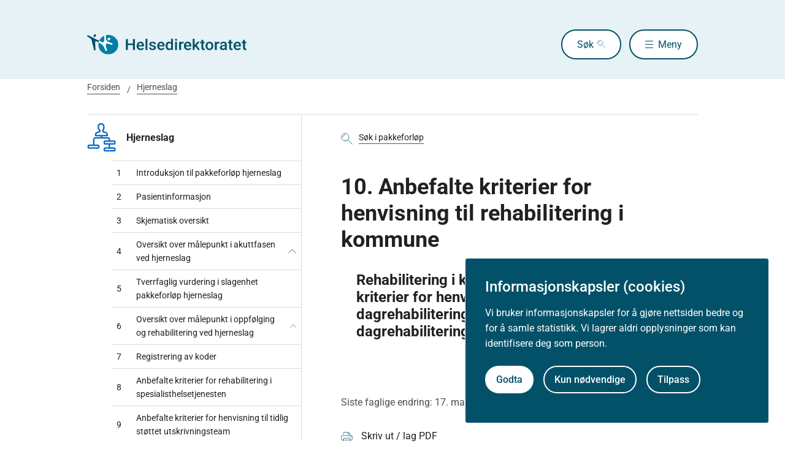

--- FILE ---
content_type: text/html
request_url: https://www.helsedirektoratet.no/nasjonale-forlop/hjerneslag/anbefalte-kriterier-for-henvisning-til-rehabilitering-i-kommune
body_size: 9210
content:
<!DOCTYPE html>
<html xmlns="http://www.w3.org/1999/xhtml" xml:lang="no" lang="no" prefix="og: http://ogp.me/ns#">

<head>
  <title>Anbefalte kriterier for henvisning til rehabilitering i kommune - Helsedirektoratet</title>
  <meta charset="utf-8" />
  <meta name="viewport" content="width=device-width,initial-scale=1,shrink-to-fit=no" />
  <meta name="theme-color" content="#000000" />

  <link rel="apple-touch-icon" sizes="180x180" href="/_/asset/helsedirektoratet:0000019bc1f4caa0/static/hdir_favicon.png" />
  <link rel="icon" type="image/x-icon" href="/_/asset/helsedirektoratet:0000019bc1f4caa0/static/hdir_favicon.png" />
  <link rel="shortcut icon" type="image/x-icon" href="/_/asset/helsedirektoratet:0000019bc1f4caa0/static/hdir_favicon.png" />

  <link rel="stylesheet" type="text/css" href="/_/asset/helsedirektoratet:0000019bc1f4caa0/styles/hdir.css" />

  <script type="module" src="/_/asset/helsedirektoratet:0000019bc1f4caa0/js/external-bundle.js"></script>
  <script src="/_/asset/helsedirektoratet:0000019bc1f4caa0/js/external-bundle.legacy.js" nomodule type="text/javascript"></script>

  <script type="module" src="/_/asset/helsedirektoratet:0000019bc1f4caa0/js/project-bundle.js"></script>
  <script defer src="/_/asset/helsedirektoratet:0000019bc1f4caa0/js/project-bundle.legacy.js" nomodule type="text/javascript"></script>

  <script type="module" src="/_/asset/helsedirektoratet:0000019bc1f4caa0/js/zoho.js"></script>
  <script defer src="/_/asset/helsedirektoratet:0000019bc1f4caa0/js/zoho.legacy.js" nomodule type="text/javascript"></script>

  

  <script src="https://www.google-analytics.com/analytics.js"></script>

  <script>
    window.onload = setTimeout(function () { if (location.href.indexOf('#') > -1) { location.href = location.href; } }, 400);
  </script>

  
  
  
  
  <meta name="mobile-web-app-capable" content="yes">
  <meta name="apple-mobile-web-app-status-bar-style" content="default">
  <meta name="apple-mobile-web-app-title" content="Helsedirektoratet">
  
  
  
    <meta name="avdeling" content="For-helse--og-omsorgstjenester" />
  
    <meta name="fagansvarlig" content="Liv-Hege-Kateraas" />
  
    <meta name="innholdstype" content="Kapittel" />
  

<link rel="stylesheet" href="/_/asset/no.bouvet.app.cookiepanel:00000197b0751a90/css/main.css"/><!-- Google Tag Manager -->         <script>dataLayer = [];</script>
        <script>         var gtmScript = "(function(w,d,s,l,i){w[l]=w[l]||[];w[l].push({'gtm.start':     new Date().getTime(),event:'gtm.js'});var f=d.getElementsByTagName(s)[0],     j=d.createElement(s),dl=l!='dataLayer'?'&l='+l:'';j.async=true;j.src=     '//www.googletagmanager.com/gtm.js?id='+i+dl;f.parentNode.insertBefore(j,f);     })(window,document,'script','dataLayer','GTM-PBBJ6GX');";         window.__RUN_ON_COOKIE_CONSENT__ = window.__RUN_ON_COOKIE_CONSENT__ || {};         window.__RUN_ON_COOKIE_CONSENT__["com-enonic-app-google-tagmanager_disabled"] = function () {           var s = document.createElement("script");           s.id = "google-tagmanager-consent";           s.innerText = gtmScript;           document.getElementsByTagName("head")[0].appendChild(s);         }         </script>         <!-- End Google Tag Manager --><meta name="pageID" content="c98ece9b-187f-4185-9afe-045f1b4de7e0"><meta name="description">

<meta property="og:title" content="Anbefalte kriterier for henvisning til rehabilitering i kommune">
<meta property="og:description">
<meta property="og:site_name" content="Helsedirektoratet">


<meta property="og:url" content="https://www.helsedirektoratet.no/nasjonale-forlop/hjerneslag/anbefalte-kriterier-for-henvisning-til-rehabilitering-i-kommune">

<meta property="og:type" content="article">
<meta property="og:locale" content="no">

<meta property="og:image" content="https://www.helsedirektoratet.no/nasjonale-forlop/hjerneslag/anbefalte-kriterier-for-henvisning-til-rehabilitering-i-kommune/_/attachment/inline/5f44d48e-0208-4e53-97cc-05cbb4446e8d:23b21ec69622bb4e52b9233ad2f0fc8cc9ac6f5e/hdir-logo-share-some.png">
<meta property="og:image:width" content="1200">
<meta property="og:image:height" content="630">



<meta name="twitter:card" content="summary_large_image">
<meta name="twitter:title" content="Anbefalte kriterier for henvisning til rehabilitering i kommune">
<meta name="twitter:description">

<meta name="twitter:image:src" content="https://www.helsedirektoratet.no/nasjonale-forlop/hjerneslag/anbefalte-kriterier-for-henvisning-til-rehabilitering-i-kommune/_/image/5f44d48e-0208-4e53-97cc-05cbb4446e8d:acf0c91916a09a75d1c1e89d806a4d16a28dd48a/block-1200-630/hdir-logo-share-some.png.jpg?quality=85">

<meta name="twitter:site" content="@Helsedir"></head>

<body><!-- Google Tag Manager (noscript) -->         <noscript><iframe name="Google Tag Manager" src="//www.googletagmanager.com/ns.html?id=GTM-PBBJ6GX"         height="0" width="0" style="display:none;visibility:hidden"></iframe></noscript>         <!-- End Google Tag Manager (noscript) -->
  <a data-skip-to-content="true" class="b-skip-to-content" href="#main" id="skip-to-article-content">Gå til hovedinnhold</a>
  <div id="globalScopeScripts"></div>
  <div id="header" data-name="Helsedirektoratet" data-links="[{&quot;name&quot;:&quot;Forebygging, diagnose og behandling&quot;,&quot;href&quot;:&quot;https://www.helsedirektoratet.no/forebygging-diagnose-og-behandling&quot;},{&quot;name&quot;:&quot;Digitalisering og e-helse&quot;,&quot;href&quot;:&quot;https://www.helsedirektoratet.no/digitalisering-og-e-helse&quot;},{&quot;name&quot;:&quot;Lov og forskrift&quot;,&quot;href&quot;:&quot;https://www.helsedirektoratet.no/lov-og-forskrift&quot;},{&quot;name&quot;:&quot;Helseberedskap&quot;,&quot;href&quot;:&quot;https://www.helsedirektoratet.no/helseberedskap&quot;},{&quot;name&quot;:&quot;Autorisasjon og spesialistutdanning&quot;,&quot;href&quot;:&quot;https://www.helsedirektoratet.no/autorisasjon-og-spesialistutdanning&quot;},{&quot;name&quot;:&quot;Tilskudd og finansiering&quot;,&quot;href&quot;:&quot;https://www.helsedirektoratet.no/tilskudd-og-finansiering&quot;},{&quot;name&quot;:&quot;Statistikk, registre og rapporter&quot;,&quot;href&quot;:&quot;https://www.helsedirektoratet.no/statistikk-registre-og-rapporter&quot;},{&quot;name&quot;:&quot;Aktuelt&quot;,&quot;href&quot;:&quot;https://www.helsedirektoratet.no/aktuelt&quot;},{&quot;name&quot;:&quot;English&quot;,&quot;href&quot;:&quot;https://www.helsedirektoratet.no/english&quot;},{&quot;name&quot;:&quot;Om Helsedirektoratet&quot;,&quot;href&quot;:&quot;https://www.helsedirektoratet.no/om-oss&quot;}]" data-example-suggestions="[&quot;Spesialistgodkjenning tannlege&quot;,&quot;Helseattest førerkort&quot;,&quot;Pakkeforløp kreft spiserør&quot;,&quot;Diabetes&quot;,&quot;Tilskudd kommunalt rusarbeid&quot;,&quot;Pakkeforløp lungekreft&quot;,&quot;Kosthold barnehage&quot;,&quot;Fysisk aktivitet demens&quot;]" data-logo-href="https://www.helsedirektoratet.no/" data-logo-links="{&quot;standard&quot;:&quot;https://www.helsedirektoratet.no/_/asset/helsedirektoratet:0000019bc1f4caa0/static/hdir_logo.svg&quot;,&quot;mobile&quot;:&quot;https://www.helsedirektoratet.no/_/asset/helsedirektoratet:0000019bc1f4caa0/static/hdir_logo_small.svg&quot;}" data-show-outer-links="false" data-show-login="false"
  >
  </div>

  <div class="l-container">
    <nav class="b-breadcrumbs b-breadcrumbs--border" aria-label="Brødsmulesti">
      <a href="https://www.helsedirektoratet.no/" class="b-breadcrumbs__link">Forsiden</a><a href="https://www.helsedirektoratet.no/nasjonale-forlop/hjerneslag" class="b-breadcrumbs__link">Hjerneslag</a>
    </nav>

    
  </div>

  <main id="main">
    
    
    
    <div data-portal-region="main">
      
      
        
          <div data-portal-component-type="layout" class="l-container">

  <div class="l-layout">

    
    <aside class="l-hide-to-lg l-sidebar l-bleed-right">
      <div id="sectionSidebarV2" data-heading="Hjerneslag" data-heading-url="https://www.helsedirektoratet.no/nasjonale-forlop/hjerneslag" data-list="[{&quot;url&quot;:&quot;/nasjonale-forlop/hjerneslag/introduksjon-til-pakkeforlop-hjerneslag&quot;,&quot;description&quot;:&quot;Introduksjon til pakkeforløp hjerneslag&quot;,&quot;title&quot;:&quot;Introduksjon til pakkeforløp hjerneslag&quot;,&quot;children&quot;:[],&quot;prefix&quot;:&quot;1&quot;},{&quot;url&quot;:&quot;/nasjonale-forlop/hjerneslag/pasientinformasjon&quot;,&quot;description&quot;:&quot;Pasientinformasjon&quot;,&quot;title&quot;:&quot;Pasientinformasjon &quot;,&quot;children&quot;:[],&quot;prefix&quot;:&quot;2&quot;},{&quot;url&quot;:&quot;/nasjonale-forlop/hjerneslag/skjematisk-oversikt&quot;,&quot;description&quot;:&quot;Skjematisk oversikt&quot;,&quot;title&quot;:&quot;Skjematisk oversikt&quot;,&quot;children&quot;:[],&quot;prefix&quot;:&quot;3&quot;},{&quot;url&quot;:&quot;/nasjonale-forlop/hjerneslag/akuttfasen-ved-hjerneslag&quot;,&quot;description&quot;:&quot;Oversikt over målepunkt i akuttfasen ved hjerneslag&quot;,&quot;title&quot;:&quot;Oversikt over målepunkt i akuttfasen ved hjerneslag&quot;,&quot;children&quot;:[{&quot;url&quot;:&quot;/nasjonale-forlop/hjerneslag/akuttfasen-ved-hjerneslag/forlopstider-akuttfasen&quot;,&quot;description&quot;:&quot;Forløpstider – akuttfasen&quot;,&quot;title&quot;:&quot;Forløpstider – akuttfasen&quot;,&quot;prefix&quot;:&quot;4.1&quot;},{&quot;url&quot;:&quot;/nasjonale-forlop/hjerneslag/akuttfasen-ved-hjerneslag/debut-symptomer&quot;,&quot;description&quot;:&quot;Debut symptomer&quot;,&quot;title&quot;:&quot;Debut symptomer&quot;,&quot;prefix&quot;:&quot;4.2&quot;},{&quot;url&quot;:&quot;/nasjonale-forlop/hjerneslag/akuttfasen-ved-hjerneslag/113-amk&quot;,&quot;description&quot;:&quot;113 (AMK)&quot;,&quot;title&quot;:&quot;113 (AMK)&quot;,&quot;prefix&quot;:&quot;2.1&quot;},{&quot;url&quot;:&quot;/nasjonale-forlop/hjerneslag/akuttfasen-ved-hjerneslag/innleggelse-i-sykehus&quot;,&quot;description&quot;:&quot;Innleggelse i sykehus&quot;,&quot;title&quot;:&quot;Innleggelse i sykehus&quot;,&quot;prefix&quot;:&quot;4.4&quot;},{&quot;url&quot;:&quot;/nasjonale-forlop/hjerneslag/akuttfasen-ved-hjerneslag/bildeundersokelse&quot;,&quot;description&quot;:&quot;Bildeundersøkelse&quot;,&quot;title&quot;:&quot;Bildeundersøkelse&quot;,&quot;prefix&quot;:&quot;4.5&quot;},{&quot;url&quot;:&quot;/nasjonale-forlop/hjerneslag/akuttfasen-ved-hjerneslag/trombolytisk-behandling&quot;,&quot;description&quot;:&quot;Trombolytisk behandling&quot;,&quot;title&quot;:&quot;Trombolytisk behandling&quot;,&quot;prefix&quot;:&quot;4.6&quot;},{&quot;url&quot;:&quot;/nasjonale-forlop/hjerneslag/akuttfasen-ved-hjerneslag/trombektomi&quot;,&quot;description&quot;:&quot;Trombektomi&quot;,&quot;title&quot;:&quot;Trombektomi&quot;,&quot;prefix&quot;:&quot;4.7&quot;},{&quot;url&quot;:&quot;/nasjonale-forlop/hjerneslag/akuttfasen-ved-hjerneslag/innlagt-slagenhet&quot;,&quot;description&quot;:&quot;Innlagt slagenhet&quot;,&quot;title&quot;:&quot;Innlagt slagenhet&quot;,&quot;prefix&quot;:&quot;4.8&quot;},{&quot;url&quot;:&quot;/nasjonale-forlop/hjerneslag/akuttfasen-ved-hjerneslag/vurdering-av-behov-for-carotis-operasjon&quot;,&quot;description&quot;:&quot;Vurdering av behov for carotis operasjon&quot;,&quot;title&quot;:&quot;Vurdering av behov for carotis operasjon&quot;,&quot;prefix&quot;:&quot;4.9&quot;},{&quot;url&quot;:&quot;/nasjonale-forlop/hjerneslag/akuttfasen-ved-hjerneslag/tidspunkt-for-carotis-operasjon&quot;,&quot;description&quot;:&quot;Tidspunkt for carotis operasjon&quot;,&quot;title&quot;:&quot;Tidspunkt for carotis operasjon&quot;,&quot;prefix&quot;:&quot;4.10&quot;},{&quot;url&quot;:&quot;/nasjonale-forlop/hjerneslag/akuttfasen-ved-hjerneslag/tverrfaglig-funksjonsvurdering&quot;,&quot;description&quot;:&quot;Tverrfaglig funksjonsvurdering&quot;,&quot;title&quot;:&quot;Tverrfaglig funksjonsvurdering&quot;,&quot;prefix&quot;:&quot;4.11&quot;},{&quot;url&quot;:&quot;/nasjonale-forlop/hjerneslag/akuttfasen-ved-hjerneslag/overforing-utskrivning-fra-slagenhet&quot;,&quot;description&quot;:&quot;Overføring/utskrivning fra slagenhet&quot;,&quot;title&quot;:&quot;Overføring/utskrivning fra slagenhet&quot;,&quot;prefix&quot;:&quot;4.12&quot;}],&quot;prefix&quot;:&quot;4&quot;},{&quot;url&quot;:&quot;/nasjonale-forlop/hjerneslag/tverrfaglig-vurdering-i-slagenhet-pakkeforlop-hjerneslag&quot;,&quot;description&quot;:&quot;Tverrfaglig vurdering i slagenhet pakkeforløp hjerneslag&quot;,&quot;title&quot;:&quot;Tverrfaglig vurdering i slagenhet pakkeforløp hjerneslag&quot;,&quot;children&quot;:[],&quot;prefix&quot;:&quot;5&quot;},{&quot;url&quot;:&quot;/nasjonale-forlop/hjerneslag/oppfolging-og-rehabilitering-ved-hjerneslag&quot;,&quot;description&quot;:&quot;Oversikt over målepunkt i oppfølging og rehabilitering ved hjerneslag&quot;,&quot;title&quot;:&quot;Oversikt over målepunkt i oppfølging og rehabilitering ved hjerneslag&quot;,&quot;children&quot;:[{&quot;url&quot;:&quot;/nasjonale-forlop/hjerneslag/oppfolging-og-rehabilitering-ved-hjerneslag/forlopstider-rehabilitering-oppfolging&quot;,&quot;description&quot;:&quot;Forløpstider – oppfølging og rehabilitering&quot;,&quot;title&quot;:&quot;Forløpstider – oppfølging og rehabilitering&quot;,&quot;prefix&quot;:&quot;6.1&quot;},{&quot;url&quot;:&quot;/nasjonale-forlop/hjerneslag/oppfolging-og-rehabilitering-ved-hjerneslag/rehabilitering-i-spesialisthelsetjenesten&quot;,&quot;description&quot;:&quot;Rehabilitering i spesialisthelsetjenesten&quot;,&quot;title&quot;:&quot;Rehabilitering i spesialisthelsetjenesten&quot;,&quot;prefix&quot;:&quot;6.2&quot;},{&quot;url&quot;:&quot;/nasjonale-forlop/hjerneslag/oppfolging-og-rehabilitering-ved-hjerneslag/rehabilitering-med-oppfolging-av-et-tidlig-stottet-utskrivningsteam&quot;,&quot;description&quot;:&quot;Rehabilitering med oppfølging av et tidlig støttet utskrivningsteam&quot;,&quot;title&quot;:&quot;Rehabilitering med oppfølging av et tidlig støttet utskrivningsteam&quot;,&quot;prefix&quot;:&quot;6.3&quot;},{&quot;url&quot;:&quot;/nasjonale-forlop/hjerneslag/oppfolging-og-rehabilitering-ved-hjerneslag/rehabilitering-i-kommunen&quot;,&quot;description&quot;:&quot;Rehabilitering i kommunen&quot;,&quot;title&quot;:&quot;Rehabilitering i kommunen&quot;,&quot;prefix&quot;:&quot;6.4&quot;},{&quot;url&quot;:&quot;/nasjonale-forlop/hjerneslag/oppfolging-og-rehabilitering-ved-hjerneslag/oppfolging-av-pasienter-uten-initialt-behov-for-rehabilitering&quot;,&quot;description&quot;:&quot;Oppfølging av pasienter uten initialt behov for rehabilitering&quot;,&quot;title&quot;:&quot;Oppfølging av pasienter uten initialt behov for rehabilitering&quot;,&quot;prefix&quot;:&quot;6.5&quot;},{&quot;url&quot;:&quot;/nasjonale-forlop/hjerneslag/oppfolging-og-rehabilitering-ved-hjerneslag/oppfolging-av-pasienter-uten-forventet-nytte-av-rehabilitering&quot;,&quot;description&quot;:&quot;Oppfølging av pasienter uten forventet nytte av rehabilitering&quot;,&quot;title&quot;:&quot;Oppfølging av pasienter uten forventet nytte av rehabilitering&quot;,&quot;prefix&quot;:&quot;6.6&quot;}],&quot;prefix&quot;:&quot;6&quot;},{&quot;url&quot;:&quot;/nasjonale-forlop/hjerneslag/registrering-av-koder&quot;,&quot;description&quot;:&quot;Registrering av koder&quot;,&quot;title&quot;:&quot;Registrering av koder&quot;,&quot;children&quot;:[],&quot;prefix&quot;:&quot;7&quot;},{&quot;url&quot;:&quot;/nasjonale-forlop/hjerneslag/anbefalte-kriterier-for-rehabilitering-i-spesialisthelsetjenesten&quot;,&quot;description&quot;:&quot;Anbefalte kriterier for rehabilitering i spesialisthelsetjenesten&quot;,&quot;title&quot;:&quot;Anbefalte kriterier for rehabilitering i spesialisthelsetjenesten&quot;,&quot;children&quot;:[],&quot;prefix&quot;:&quot;8&quot;},{&quot;url&quot;:&quot;/nasjonale-forlop/hjerneslag/anbefalte-kriterier-for-henvisning-til-tidlig-stottet-utskrivningsteam&quot;,&quot;description&quot;:&quot;Anbefalte kriterier for henvisning til tidlig støttet utskrivningsteam&quot;,&quot;title&quot;:&quot;Anbefalte kriterier for henvisning til tidlig støttet utskrivningsteam&quot;,&quot;children&quot;:[],&quot;prefix&quot;:&quot;9&quot;},{&quot;url&quot;:&quot;/nasjonale-forlop/hjerneslag/anbefalte-kriterier-for-henvisning-til-rehabilitering-i-kommune&quot;,&quot;description&quot;:&quot;Anbefalte kriterier for henvisning til rehabilitering i kommune&quot;,&quot;title&quot;:&quot;Anbefalte kriterier for henvisning til rehabilitering i kommune&quot;,&quot;children&quot;:[],&quot;prefix&quot;:&quot;10&quot;,&quot;active&quot;:true},{&quot;url&quot;:&quot;/nasjonale-forlop/hjerneslag/vurderinger-i-slagenheten-for-pasienter-uten-forventet-nytte-av-rehabilitering&quot;,&quot;description&quot;:&quot;Vurderinger i slagenheten for pasienter uten forventet nytte av rehabilitering&quot;,&quot;title&quot;:&quot;Vurderinger i slagenheten for pasienter uten forventet nytte av rehabilitering&quot;,&quot;children&quot;:[],&quot;prefix&quot;:&quot;11&quot;},{&quot;url&quot;:&quot;/nasjonale-forlop/hjerneslag/vurderinger-i-slagenheten-for-pasienter-uten-initialt-behov-for-rehabilitering&quot;,&quot;description&quot;:&quot;Vurderinger i slagenheten for pasienter uten initialt behov for rehabilitering&quot;,&quot;title&quot;:&quot;Vurderinger i slagenheten for pasienter uten initialt behov for rehabilitering&quot;,&quot;children&quot;:[],&quot;prefix&quot;:&quot;12&quot;},{&quot;url&quot;:&quot;/nasjonale-forlop/hjerneslag/vurderingsskjema-flytskjema-og-sjekklister-pakkeforlop-hjerneslag&quot;,&quot;description&quot;:&quot;Vurderingsskjema, flytskjema og sjekklister pakkeforløp hjerneslag&quot;,&quot;title&quot;:&quot;Vurderingsskjema, flytskjema og sjekklister pakkeforløp hjerneslag&quot;,&quot;children&quot;:[],&quot;prefix&quot;:&quot;13&quot;},{&quot;url&quot;:&quot;/nasjonale-forlop/hjerneslag/om-pakkeforlopet&quot;,&quot;description&quot;:&quot;Om pakkeforløpet&quot;,&quot;title&quot;:&quot;Om pakkeforløpet&quot;,&quot;children&quot;:[],&quot;prefix&quot;:&quot;14&quot;},{&quot;url&quot;:&quot;/nasjonale-forlop/hjerneslag/implementering&quot;,&quot;description&quot;:&quot;Implementering&quot;,&quot;title&quot;:&quot;Implementering&quot;,&quot;children&quot;:[],&quot;prefix&quot;:&quot;15&quot;}]" data-icon="https://www.helsedirektoratet.no/_/asset/helsedirektoratet:0000019bc1f4caa0/static/icons/nasjonalt-forlop.svg" data-icon-alt-text="nasjonalt-forlop">
      </div>
    </aside>

    <div class="l-article" id="article">
      <div class="b-chapter-hero l-mb-1">
        <!-- Malgruppe selector button -->
        

        <!-- Main search -->
        <div id="product-search" data-label="pakkeforløp" data-content-id="de54e8b0-65b3-4e29-968f-918dc6d0888f" data-collapsed="false" data-flatTree="[]" data-endpoint="https://www.helsedirektoratet.no/nasjonale-forlop/hjerneslag/anbefalte-kriterier-for-henvisning-til-rehabilitering-i-kommune/_/service/helsedirektoratet/realtimesearch">
        </div>

        <!-- Dialog box (smaller screens) -->
        <div id="sectionSidebarV2Dialog" class="l-hide-from-lg" data-heading="Hjerneslag" data-heading-url="https://www.helsedirektoratet.no/nasjonale-forlop/hjerneslag" data-list="[{&quot;url&quot;:&quot;/nasjonale-forlop/hjerneslag/introduksjon-til-pakkeforlop-hjerneslag&quot;,&quot;description&quot;:&quot;Introduksjon til pakkeforløp hjerneslag&quot;,&quot;title&quot;:&quot;Introduksjon til pakkeforløp hjerneslag&quot;,&quot;children&quot;:[],&quot;prefix&quot;:&quot;1&quot;},{&quot;url&quot;:&quot;/nasjonale-forlop/hjerneslag/pasientinformasjon&quot;,&quot;description&quot;:&quot;Pasientinformasjon&quot;,&quot;title&quot;:&quot;Pasientinformasjon &quot;,&quot;children&quot;:[],&quot;prefix&quot;:&quot;2&quot;},{&quot;url&quot;:&quot;/nasjonale-forlop/hjerneslag/skjematisk-oversikt&quot;,&quot;description&quot;:&quot;Skjematisk oversikt&quot;,&quot;title&quot;:&quot;Skjematisk oversikt&quot;,&quot;children&quot;:[],&quot;prefix&quot;:&quot;3&quot;},{&quot;url&quot;:&quot;/nasjonale-forlop/hjerneslag/akuttfasen-ved-hjerneslag&quot;,&quot;description&quot;:&quot;Oversikt over målepunkt i akuttfasen ved hjerneslag&quot;,&quot;title&quot;:&quot;Oversikt over målepunkt i akuttfasen ved hjerneslag&quot;,&quot;children&quot;:[{&quot;url&quot;:&quot;/nasjonale-forlop/hjerneslag/akuttfasen-ved-hjerneslag/forlopstider-akuttfasen&quot;,&quot;description&quot;:&quot;Forløpstider – akuttfasen&quot;,&quot;title&quot;:&quot;Forløpstider – akuttfasen&quot;,&quot;prefix&quot;:&quot;4.1&quot;},{&quot;url&quot;:&quot;/nasjonale-forlop/hjerneslag/akuttfasen-ved-hjerneslag/debut-symptomer&quot;,&quot;description&quot;:&quot;Debut symptomer&quot;,&quot;title&quot;:&quot;Debut symptomer&quot;,&quot;prefix&quot;:&quot;4.2&quot;},{&quot;url&quot;:&quot;/nasjonale-forlop/hjerneslag/akuttfasen-ved-hjerneslag/113-amk&quot;,&quot;description&quot;:&quot;113 (AMK)&quot;,&quot;title&quot;:&quot;113 (AMK)&quot;,&quot;prefix&quot;:&quot;2.1&quot;},{&quot;url&quot;:&quot;/nasjonale-forlop/hjerneslag/akuttfasen-ved-hjerneslag/innleggelse-i-sykehus&quot;,&quot;description&quot;:&quot;Innleggelse i sykehus&quot;,&quot;title&quot;:&quot;Innleggelse i sykehus&quot;,&quot;prefix&quot;:&quot;4.4&quot;},{&quot;url&quot;:&quot;/nasjonale-forlop/hjerneslag/akuttfasen-ved-hjerneslag/bildeundersokelse&quot;,&quot;description&quot;:&quot;Bildeundersøkelse&quot;,&quot;title&quot;:&quot;Bildeundersøkelse&quot;,&quot;prefix&quot;:&quot;4.5&quot;},{&quot;url&quot;:&quot;/nasjonale-forlop/hjerneslag/akuttfasen-ved-hjerneslag/trombolytisk-behandling&quot;,&quot;description&quot;:&quot;Trombolytisk behandling&quot;,&quot;title&quot;:&quot;Trombolytisk behandling&quot;,&quot;prefix&quot;:&quot;4.6&quot;},{&quot;url&quot;:&quot;/nasjonale-forlop/hjerneslag/akuttfasen-ved-hjerneslag/trombektomi&quot;,&quot;description&quot;:&quot;Trombektomi&quot;,&quot;title&quot;:&quot;Trombektomi&quot;,&quot;prefix&quot;:&quot;4.7&quot;},{&quot;url&quot;:&quot;/nasjonale-forlop/hjerneslag/akuttfasen-ved-hjerneslag/innlagt-slagenhet&quot;,&quot;description&quot;:&quot;Innlagt slagenhet&quot;,&quot;title&quot;:&quot;Innlagt slagenhet&quot;,&quot;prefix&quot;:&quot;4.8&quot;},{&quot;url&quot;:&quot;/nasjonale-forlop/hjerneslag/akuttfasen-ved-hjerneslag/vurdering-av-behov-for-carotis-operasjon&quot;,&quot;description&quot;:&quot;Vurdering av behov for carotis operasjon&quot;,&quot;title&quot;:&quot;Vurdering av behov for carotis operasjon&quot;,&quot;prefix&quot;:&quot;4.9&quot;},{&quot;url&quot;:&quot;/nasjonale-forlop/hjerneslag/akuttfasen-ved-hjerneslag/tidspunkt-for-carotis-operasjon&quot;,&quot;description&quot;:&quot;Tidspunkt for carotis operasjon&quot;,&quot;title&quot;:&quot;Tidspunkt for carotis operasjon&quot;,&quot;prefix&quot;:&quot;4.10&quot;},{&quot;url&quot;:&quot;/nasjonale-forlop/hjerneslag/akuttfasen-ved-hjerneslag/tverrfaglig-funksjonsvurdering&quot;,&quot;description&quot;:&quot;Tverrfaglig funksjonsvurdering&quot;,&quot;title&quot;:&quot;Tverrfaglig funksjonsvurdering&quot;,&quot;prefix&quot;:&quot;4.11&quot;},{&quot;url&quot;:&quot;/nasjonale-forlop/hjerneslag/akuttfasen-ved-hjerneslag/overforing-utskrivning-fra-slagenhet&quot;,&quot;description&quot;:&quot;Overføring/utskrivning fra slagenhet&quot;,&quot;title&quot;:&quot;Overføring/utskrivning fra slagenhet&quot;,&quot;prefix&quot;:&quot;4.12&quot;}],&quot;prefix&quot;:&quot;4&quot;},{&quot;url&quot;:&quot;/nasjonale-forlop/hjerneslag/tverrfaglig-vurdering-i-slagenhet-pakkeforlop-hjerneslag&quot;,&quot;description&quot;:&quot;Tverrfaglig vurdering i slagenhet pakkeforløp hjerneslag&quot;,&quot;title&quot;:&quot;Tverrfaglig vurdering i slagenhet pakkeforløp hjerneslag&quot;,&quot;children&quot;:[],&quot;prefix&quot;:&quot;5&quot;},{&quot;url&quot;:&quot;/nasjonale-forlop/hjerneslag/oppfolging-og-rehabilitering-ved-hjerneslag&quot;,&quot;description&quot;:&quot;Oversikt over målepunkt i oppfølging og rehabilitering ved hjerneslag&quot;,&quot;title&quot;:&quot;Oversikt over målepunkt i oppfølging og rehabilitering ved hjerneslag&quot;,&quot;children&quot;:[{&quot;url&quot;:&quot;/nasjonale-forlop/hjerneslag/oppfolging-og-rehabilitering-ved-hjerneslag/forlopstider-rehabilitering-oppfolging&quot;,&quot;description&quot;:&quot;Forløpstider – oppfølging og rehabilitering&quot;,&quot;title&quot;:&quot;Forløpstider – oppfølging og rehabilitering&quot;,&quot;prefix&quot;:&quot;6.1&quot;},{&quot;url&quot;:&quot;/nasjonale-forlop/hjerneslag/oppfolging-og-rehabilitering-ved-hjerneslag/rehabilitering-i-spesialisthelsetjenesten&quot;,&quot;description&quot;:&quot;Rehabilitering i spesialisthelsetjenesten&quot;,&quot;title&quot;:&quot;Rehabilitering i spesialisthelsetjenesten&quot;,&quot;prefix&quot;:&quot;6.2&quot;},{&quot;url&quot;:&quot;/nasjonale-forlop/hjerneslag/oppfolging-og-rehabilitering-ved-hjerneslag/rehabilitering-med-oppfolging-av-et-tidlig-stottet-utskrivningsteam&quot;,&quot;description&quot;:&quot;Rehabilitering med oppfølging av et tidlig støttet utskrivningsteam&quot;,&quot;title&quot;:&quot;Rehabilitering med oppfølging av et tidlig støttet utskrivningsteam&quot;,&quot;prefix&quot;:&quot;6.3&quot;},{&quot;url&quot;:&quot;/nasjonale-forlop/hjerneslag/oppfolging-og-rehabilitering-ved-hjerneslag/rehabilitering-i-kommunen&quot;,&quot;description&quot;:&quot;Rehabilitering i kommunen&quot;,&quot;title&quot;:&quot;Rehabilitering i kommunen&quot;,&quot;prefix&quot;:&quot;6.4&quot;},{&quot;url&quot;:&quot;/nasjonale-forlop/hjerneslag/oppfolging-og-rehabilitering-ved-hjerneslag/oppfolging-av-pasienter-uten-initialt-behov-for-rehabilitering&quot;,&quot;description&quot;:&quot;Oppfølging av pasienter uten initialt behov for rehabilitering&quot;,&quot;title&quot;:&quot;Oppfølging av pasienter uten initialt behov for rehabilitering&quot;,&quot;prefix&quot;:&quot;6.5&quot;},{&quot;url&quot;:&quot;/nasjonale-forlop/hjerneslag/oppfolging-og-rehabilitering-ved-hjerneslag/oppfolging-av-pasienter-uten-forventet-nytte-av-rehabilitering&quot;,&quot;description&quot;:&quot;Oppfølging av pasienter uten forventet nytte av rehabilitering&quot;,&quot;title&quot;:&quot;Oppfølging av pasienter uten forventet nytte av rehabilitering&quot;,&quot;prefix&quot;:&quot;6.6&quot;}],&quot;prefix&quot;:&quot;6&quot;},{&quot;url&quot;:&quot;/nasjonale-forlop/hjerneslag/registrering-av-koder&quot;,&quot;description&quot;:&quot;Registrering av koder&quot;,&quot;title&quot;:&quot;Registrering av koder&quot;,&quot;children&quot;:[],&quot;prefix&quot;:&quot;7&quot;},{&quot;url&quot;:&quot;/nasjonale-forlop/hjerneslag/anbefalte-kriterier-for-rehabilitering-i-spesialisthelsetjenesten&quot;,&quot;description&quot;:&quot;Anbefalte kriterier for rehabilitering i spesialisthelsetjenesten&quot;,&quot;title&quot;:&quot;Anbefalte kriterier for rehabilitering i spesialisthelsetjenesten&quot;,&quot;children&quot;:[],&quot;prefix&quot;:&quot;8&quot;},{&quot;url&quot;:&quot;/nasjonale-forlop/hjerneslag/anbefalte-kriterier-for-henvisning-til-tidlig-stottet-utskrivningsteam&quot;,&quot;description&quot;:&quot;Anbefalte kriterier for henvisning til tidlig støttet utskrivningsteam&quot;,&quot;title&quot;:&quot;Anbefalte kriterier for henvisning til tidlig støttet utskrivningsteam&quot;,&quot;children&quot;:[],&quot;prefix&quot;:&quot;9&quot;},{&quot;url&quot;:&quot;/nasjonale-forlop/hjerneslag/anbefalte-kriterier-for-henvisning-til-rehabilitering-i-kommune&quot;,&quot;description&quot;:&quot;Anbefalte kriterier for henvisning til rehabilitering i kommune&quot;,&quot;title&quot;:&quot;Anbefalte kriterier for henvisning til rehabilitering i kommune&quot;,&quot;children&quot;:[],&quot;prefix&quot;:&quot;10&quot;,&quot;active&quot;:true},{&quot;url&quot;:&quot;/nasjonale-forlop/hjerneslag/vurderinger-i-slagenheten-for-pasienter-uten-forventet-nytte-av-rehabilitering&quot;,&quot;description&quot;:&quot;Vurderinger i slagenheten for pasienter uten forventet nytte av rehabilitering&quot;,&quot;title&quot;:&quot;Vurderinger i slagenheten for pasienter uten forventet nytte av rehabilitering&quot;,&quot;children&quot;:[],&quot;prefix&quot;:&quot;11&quot;},{&quot;url&quot;:&quot;/nasjonale-forlop/hjerneslag/vurderinger-i-slagenheten-for-pasienter-uten-initialt-behov-for-rehabilitering&quot;,&quot;description&quot;:&quot;Vurderinger i slagenheten for pasienter uten initialt behov for rehabilitering&quot;,&quot;title&quot;:&quot;Vurderinger i slagenheten for pasienter uten initialt behov for rehabilitering&quot;,&quot;children&quot;:[],&quot;prefix&quot;:&quot;12&quot;},{&quot;url&quot;:&quot;/nasjonale-forlop/hjerneslag/vurderingsskjema-flytskjema-og-sjekklister-pakkeforlop-hjerneslag&quot;,&quot;description&quot;:&quot;Vurderingsskjema, flytskjema og sjekklister pakkeforløp hjerneslag&quot;,&quot;title&quot;:&quot;Vurderingsskjema, flytskjema og sjekklister pakkeforløp hjerneslag&quot;,&quot;children&quot;:[],&quot;prefix&quot;:&quot;13&quot;},{&quot;url&quot;:&quot;/nasjonale-forlop/hjerneslag/om-pakkeforlopet&quot;,&quot;description&quot;:&quot;Om pakkeforløpet&quot;,&quot;title&quot;:&quot;Om pakkeforløpet&quot;,&quot;children&quot;:[],&quot;prefix&quot;:&quot;14&quot;},{&quot;url&quot;:&quot;/nasjonale-forlop/hjerneslag/implementering&quot;,&quot;description&quot;:&quot;Implementering&quot;,&quot;title&quot;:&quot;Implementering&quot;,&quot;children&quot;:[],&quot;prefix&quot;:&quot;15&quot;}]" data-icon="https://www.helsedirektoratet.no/_/asset/helsedirektoratet:0000019bc1f4caa0/static/icons/nasjonalt-forlop.svg" data-icon-alt-text="nasjonalt-forlop" data-root-type="nasjonalt-forlop">
        </div>

        <!-- Hero heading (semantisk korrekt, uten div inni h1) -->
        
          <h1 class="b-chapter-hero__heading h1 l-mb-1">
            10. Anbefalte kriterier for henvisning til rehabilitering i kommune
          </h1>
        
        

        
        <div data-portal-region="title" class="l-mb-2">
          
        </div>

        
  


        
      </div>

      

      

      
        <!-- If the children is a seksjon -->
        

        <!-- If the children is a leaf node (anbefaling and others) -->
        <div class="b-collapsible b-collapsible--background" data-parent-id="rehabilitering-i-kommune-anbefalte-kriterier-for-henvisning-og-beskrivelse-av-dagrehabilitering-hjemme-og-eller-dagrehabilitering-eller-dognrehabilitering">
          <button class="b-collapsible__button b-collapsible__button--tag" aria-expanded="false" aria-controls="rehabilitering-i-kommune-anbefalte-kriterier-for-henvisning-og-beskrivelse-av-dagrehabilitering-hjemme-og-eller-dagrehabilitering-eller-dognrehabilitering">
            <span class="b-collapsible__heading h2" role="heading" aria-level="2">Rehabilitering i kommune – anbefalte kriterier for henvisning og beskrivelse av dagrehabilitering, hjemme- og/eller dagrehabilitering eller døgnrehabilitering</span>
            
          </button>

          <div id="rehabilitering-i-kommune-anbefalte-kriterier-for-henvisning-og-beskrivelse-av-dagrehabilitering-hjemme-og-eller-dagrehabilitering-eller-dognrehabilitering" class="b-collapsible__content" aria-hidden="true" hidden="">
            <!-- Sterk -->
            

            
              
                
  
  


  <!-- Tekst Anbefaling -->
  <div class="t-body-text">
    <p>Rehabilitering i kommune forstås som der pasienter blir utskrevet fra slagenhet eller via spesialisert rehabilitering til:</p><ul>	<li>hjemmerehabilitering, gjerne kombinert med dagrehabilitering i kommunal frisklivssentral, rehabiliteringssenter eller annen egnet arena</li>	<li>døgnbasert rehabilitering i kommunen</li></ul><p>For pasienter der det er vurdert forventet nytte av rehabilitering, må det velges rett rehabiliteringsnivå. Overordnete føringer for dette er gitt i «<a href="https://www.helsedirektoratet.no/veiledere/rehabilitering-habilitering-individuell-plan-og-koordinator">Veileder om rehabilitering, habilitering, individuell plan og koordinator</a>». I dette pakkeforløpet beskrives nærmere detaljer for hjerneslagrehabilitering. Rehabilitering kan skje i spesialisthelsetjenesten (nivå 1 eller nivå 2), ved tidlig støttet utskriving, eller i den kommunale helse- og omsorgstjenesten (hjemme-, dag- og /eller døgnrehabilitering). Valg av rehabiliteringsnivå for den enkelte pasient forutsetter alltid en individuell tverrfaglig vurdering.<br>Kombinasjonen av skårene ved Barthel ADL Index og modified Rankin Scale gir en indikasjon på riktig rehabiliteringsnivå. Se&nbsp;<a href="https://www.helsedirektoratet.no/nasjonale-forlop/hjerneslag/akuttfasen-ved-hjerneslag/tverrfaglig-funksjonsvurdering/tverrfaglig-funksjonsvurdering-inkludert-beslutning-om-anbefalt-videre-forlop-med-eller-uten-rehabilitering">Tverrfaglig funksjonsvurdering i slagenhet-Pakkeforløp hjerneslag.</a></p><h3>Dagrehabilitering –&nbsp;anbefalte kriterier for henvisning og beskrivelse av tilbudet</h3><p>Målgruppen for dette nivået er pasienter som har et tilstrekkelig funksjonsnivå til vesentlig ambulant rehabilitering (dagrehabilitering og egentrening).&nbsp;Tilbudet om dagrehabilitering i kommune bør gis av et rehabiliteringsteam med ansvar for hjemmebasert rehabilitering og dagrehabilitering som bør bestå av lege, fysioterapeut, ergoterapeut og sykepleier, samt ha tilgang til logoped og sosionom ved behov. Tilbudet kan kombineres med hjemmerehabilitering.</p><p>Dagrehabilitering er som regel gruppebasert og inneholder en kombinasjon av ulike former for trening, veiledning, informasjon og sosiale tiltak. Varigheten er ofte 1–3 timer og foregår 1–3 ganger i uka.</p><p>Dersom det tverrfaglige teamet konkluderer med at det kun er behov for oppfølging hos enkelte av yrkesgruppene fysioterapeut, ergoterapeut eller logoped, kan det kommunale rehabiliteringstilbudet begrense seg til én eller flere av disse.&nbsp;</p><p>Alle pasienter som kvalifiserer for kommunal dagrehabilitering og som har yrkesfremtid og tegn på kognitive funksjonsnedsettelser bør bli vurdert tverrfaglig i spesialisthelsetjenesten (inkludert nevropsykologisk vurdering). Med «tegn på kognitive funksjonsnedsettelser» forstås her funn ved kognitiv screening, kliniske observasjoner og/eller selv- /komparentrapporterte vansker.</p><div class="b-table__wrapper" tabindex="0"><table>	<thead>		<tr>			<th colspan="2" scope="col">Dagrehabilitering</th>		</tr>	</thead>	<tbody>		<tr>			<td>Gis ved</td>			<td>			<ul>				<li>Kommunal frisklivssentral, rehabiliteringssenter eller annen egnet arena (ved mRS 1-2)</li>				<li>Kombinasjon hjemme- og dagrehabilitering&nbsp; (ved mRS 2)</li>			</ul>			</td>		</tr>		<tr>			<td>Kriterier for henvisning</td>			<td>			<ul>				<li>mRs: 2</li>				<li>mRS: 3</li>				<li>Barthel ADL Index: 70-90</li>				<li>Barthel ADL indeks: 50-80 ved kombinasjon med rehabilitering I hjemmet</li>			</ul>			</td>		</tr>		<tr>			<td>Gir tilbud</td>			<td>			<ul>				<li>Til pasienter som har et tilstrekkelig funksjonsnivå til vesentlig ambulant rehabilitering (dagrehabilitering og egentrening)</li>				<li>Til pasienter med lett funksjonssvikt: Vesentlig hjemmebasert rehabilitering, evt i kombinasjon med dagrehabilitering</li>			</ul>			</td>		</tr>		<tr>			<td>Rehabiliteringstilbudet vil vanligvis innebære</td>			<td>			<ul>				<li>Et tverrfaglig rehabiliteringsteam følger opp pasienten ved hjemmebasert rehabilitering, evt kombinert med dagrehabilitering i kommunal frisklivssentral, rehabiliteringssenter eller annen egnet arena</li>			</ul>			<p>Tiltaket må inkludere:</p>			<ul>				<li>Å kartlegge utfordringer i pasientens hjemmemiljø</li>				<li>Å utforme en individuelt tilpasset rehabiliteringsplan basert på kartleggingen</li>				<li>Å bruke hjemmemiljøet aktivt i rehabiliteringen</li>				<li>At det tverrfaglige teamet, i samarbeid med pasient og evt pårørende, fortløpende evaluerer utviklingen og tilpasser tiltakene</li>			</ul>			</td>		</tr>		<tr>			<td>Kompetanse</td>			<td>			<ul>				<li>Hver kommune, eventuelle samarbeidende kommuner, bør ha ett eller flere rehabiliteringsteam med ansvar for hjemmebasert- og dagrehabilitering. Dette teamet bør bestå av lege, fysioterapeut, ergoterapeut og sykepleier, samt tilgang til logoped og sosionom ved behov. Det kan være hensiktsmessig med tett samarbeid med sykehusets rehabiliteringsteam om enkeltpersoner, både den første tiden etter utskrivning fra sykehus/rehabiliteringsinstitusjon og ved behov for veiledning senere i rehabiliteringsforløpet</li>			</ul>			</td>		</tr>	</tbody></table></div><h3>Hjemme- og/eller dagrehabilitering i kommune – anbefalte kriterier for henvisning og beskrivelse av tilbudet</h3><p>Målgruppen for dette nivået er pasienter med lett til moderat funksjonssvikt, som har noe behov for bistand i hjemmet fra rehabiliteringspersonell (veiledning, motivasjon, støtte) for å oppnå sine mål.</p><p>Tilbudet bør gis av et rehabiliteringsteam med ansvar for hjemmebasert rehabilitering og dagrehabilitering som bør bestå av lege, fysioterapeut, ergoterapeut og sykepleier, samt ha tilgang til logoped og sosionom ved behov. Tilbudet kan kombineres med dagrehabilitering.<br>Dagrehabilitering er som regel gruppebasert, inneholder en kombinasjon av ulike former for trening, veiledning, informasjon og sosiale tiltak. Varigheten er ofte 1–3 timer og foregår 1–3 ganger i uka.</p><p>Dersom det tverrfaglige teamet konkluderer med at det kun er behov for oppfølging hos enkelte av yrkesgruppene fysioterapeut, ergoterapeut eller logoped, kan det kommunale rehabiliteringstilbudet begrense seg til en eller flere av disse.</p><p>Alle pasienter som kvalifiserer for kommunal hjemmerehabilitering og som har yrkesfremtid og tegn på kognitive funksjonsnedsettelser bør bli vurdert tverrfaglig i spesialisthelsetjenesten (inkludert nevropsykologisk vurdering). Med «tegn på kognitive funksjonsnedsettelser» forstås her funn ved kognitiv screening, kliniske observasjoner og/eller selv-/komparentrapporterte vansker.</p><div class="b-table__wrapper" tabindex="0"><table>	<thead>		<tr>			<th colspan="2" scope="col"><strong>Hjemmerehabilitering, evt kombinert med dagrehabilitering</strong></th>		</tr>	</thead>	<tbody>		<tr>			<td>Gis ved</td>			<td>			<ul>				<li>I hjemmet, evt. kombinert med dagrehabilitering i kommunal frisklivssentral, rehabiliteringssenter eller annen egnet arena</li>			</ul>			</td>		</tr>		<tr>			<td>Kriterier for henvisning</td>			<td>			<ul>				<li>mRs: 2</li>				<li>mRs:&nbsp;3</li>				<li>Barthel ADL Index: &nbsp;				<ul>					<li>Hjemmerehabilitering:&nbsp;70-90&nbsp;</li>					<li>Dagrehabilitering: 50-80</li>				</ul>				</li>			</ul>			</td>		</tr>		<tr>			<td>			<p>Gir tilbud</p>			</td>			<td>			<ul>				<li>Til pasienter med lett til moderat funksjonssvikt, som har noe behov for bistand i hjemmet fra rehabiliteringspersonell (veiledning, motivasjon, støtte) for å oppnå fremgang/nå sine mål</li>				<li>Ved behov for høyere intensitet i treningen enn det er mulig å få til i hjemmet kan kortvarig døgnbasert rehabilitering vurderes (f. eks. ved mRS 3, ved bygningsmessige utfordringer, personlige faktorer og/eller pårørendesituasjonen)</li>			</ul>			</td>		</tr>		<tr>			<td>			<p>Rehabiliteringstilbudet vil vanligvis innebære</p>			</td>			<td>			<ul>				<li>Et tverrfaglig rehabiliteringsteam følger opp pasientens rehabilitering i hjemmet, evt. kombinert med dagrehabilitering i kommunal frisklivssentral, rehabiliteringssenter eller annen egnet arena</li>			</ul>			<p>Tiltaket må inkludere:</p>			<ul>				<li>å kartlegge utfordringer i pasientens hjemmemiljø</li>				<li>å utforme en individuelt tilpasset rehabiliteringsplan basert på kartleggingen</li>				<li>å bruke hjemmemiljøet aktivt i rehabiliteringen</li>				<li>at det tverrfaglige teamet, i samarbeid med pasient og evt pårørende, fortløpende evaluerer utviklingen og tilpasser tiltakene</li>			</ul>			</td>		</tr>		<tr>			<td>Kompetanse</td>			<td>			<ul>				<li>Hver kommune, eventuelle samarbeidende kommuner, bør ha ett eller flere rehabiliteringsteam med ansvar for hjemmebasert- og dagrehabilitering. Dette teamet bør bestå av lege, fysioterapeut, ergoterapeut og sykepleier, samt tilgang til logoped og sosionom ved behov. Det kan være hensiktsmessig med tett samarbeid med sykehusets rehabiliteringsteam om enkeltpersoner, både den første tiden etter utskrivning fra sykehus/rehabiliteringsinstitusjon og ved behov for veiledning senere i rehabiliteringsforløpet.</li>			</ul>			</td>		</tr>	</tbody></table></div><h3>Døgnbasert rehabilitering i kommune – anbefalte kriterier for henvisning og beskrivelse av tilbudet</h3><p>Målgruppen for dette nivået er pasienter med moderat til alvorlig funksjonssvikt som forventes &nbsp;å ha nytte av &nbsp;kommunal døgnbasert rehabilitering,</p><p>Tilbudet for denne målgruppen bør gis i egne kommunale/interkommunale rehabiliteringsavdelinger/-sentre. Et tverrfaglig rehabiliteringsteam, som bør bestå av lege, fysioterapeut, ergoterapeut og sykepleier, samt ha tilgang til logoped og sosionom ved behov, følger opp pasientens rehabilitering i døgnenheten, gjerne kombinert med dag-/døgnbesøk i hjemmet i løpet av rehabiliteringen.&nbsp;</p><p>Alle pasienter, som kvalifiserer for kommunal døgnrehabilitering og som har yrkesfremtid og tegn på kognitive funksjonsnedsettelser bør bli vurdert tverrfaglig i spesialisthelsetjenesten (inkludert nevropsykologisk vurdering). Med «tegn på kognitive funksjonsnedsettelser» forstås her funn ved kognitiv screening, kliniske observasjoner og/eller selv-/komparentrapporterte &nbsp;vansker.</p><div class="b-table__wrapper" tabindex="0"><table>	<thead>		<tr>			<th colspan="2" scope="col">Døgnbasert rehabilitering</th>		</tr>	</thead>	<tbody>		<tr>			<td>Gis ved</td>			<td>			<ul>				<li>Institusjonsbasert rehabilitering bør skje I egne kommunale/interkommunale rehabiliteringsavdelinger/-sentre</li>			</ul>			</td>		</tr>		<tr>			<td>Kriterier for henvisning</td>			<td>			<ul>				<li>mRs: 2 - 4</li>				<li>mRS 2 der rehabilitering/omsorgsmulighet I hjemmet ikke er tilstrekkelig (BI: 70-90)<br>				&nbsp;				<ul>					<li>mRS: 3<br>					Ved behov for høyere intensitet i treningen for å oppnå ønsket fremgang kan kortvarig døgnbasert rehabilitering vurderes om hjemmerehabilitering ikke er tilstrekkelig (f. eks. ved bygningsmessige utfordringer, personlige faktorer og/eller pårørendesituasjonen)&nbsp;(BI: 50-80)</li>					<li>mRS: 4<br>					For personer med alvorlige utfall/funksjonssvikt, stort omsorgsbehov og/eller når hjemmet av andre grunner er uegnet som rehabiliteringsarena, kan institusjonsbasert rehabilitering i en egen avdeling/senter være nødvendig for å kunne heve funksjonsnivået</li>				</ul>				</li>				<li>Barthel ADL Index: 20 - 60</li>			</ul>			</td>		</tr>		<tr>			<td>Gir tilbud</td>			<td>			<ul>				<li>Til pasienter med moderat til alvorlig funksjonssvikt</li>				<li>Ved moderat funksjonssvikt kan rehabiliteringen i utgangspunktet være hjemmebasert, men ved behov kombineres med kortvarig(e), intensiv(e) døgnrehabilitering. Kun døgnrehabilitering kan være å foretrekke hos pasienter med moderat funksjonssvikt ved f. eks. bygningsmessige utfordringer i hjemmet, personlige faktorer, multimorbiditet og pårørende situasjonen &nbsp;</li>				<li>Ved alvorlig funksjonssvikt bør rehabiliteringen kun være døgnbasert da pasientene som regel trenger bistand fra rehabiliteringspersonellet flere ganger daglig for å oppnå fremgang</li>			</ul>			</td>		</tr>		<tr>			<td>			<p>Rehabiliteringstilbudet vil vanligvis innebære</p>			</td>			<td>			<ul>				<li>Et tverrfaglig rehabiliteringsteam følger opp pasientens rehabilitering i døgnenheten, gjerne kombinert med dag- evt døgnbesøk i hjemmet i løpet av rehabiliteringen</li>			</ul>			<p>Tiltaket må inkludere:</p>			<ul>				<li>å kartlegge utfordringene med selvhjulpenhet (basalt: forflytning, av- og påkledning, spising, toalett)</li>				<li>å utforme en individuelt tilpasset rehabiliteringsplan basert på kartleggingen og oppnåelige mål</li>				<li>å ha et kontinuerlig fokus på målsettingen om å komme tilbake til hjemmet med størst mulig grad av selvhjulpenhet</li>				<li>at det tverrfaglige teamet, i samarbeid med pasient og evt. pårørende, fortløpende evaluerer utviklingen og tilpasser tiltakene</li>			</ul>			</td>		</tr>		<tr>			<td>Kompetanse</td>			<td>			<ul>				<li>Det tverrfaglige teamet bør bestå av lege, fysioterapeut, ergoterapeut og sykepleier, samt ha tilgang til logoped og sosionom ved behov.&nbsp; Det kan være hensiktsmessig med tett samarbeid med sykehusets rehabiliteringsteam om enkeltpersoner, både den første tiden etter utskrivning fra sykehus/rehabiliteringsinstitusjon og ved behov for veiledning senere i rehabiliteringsforløpet.</li>				<li>Det bør samarbeides med andre aktuelle kommunale aktører etter behov (fastlege, faggrupper utenfor kommunal rehabiliteringsavdeling/-senter, koordinerende enhet for habilitering og rehabilitering, søknadskontor/forvalterkontor, ambulerende rehabiliteringsteam, opplæringsetat, pleie- og omsorgstjenesten, NAV, senter for attføring m.ﬂ.).</li>			</ul>			</td>		</tr>	</tbody></table></div>
  </div>

  <!-- Behandlinger -->
  

  <!-- Praktisk -->
  
  <!-- Begrunnelse -->
  

  <!-- Informasjon til pasienten -->
  

              
              
            

            
          </div>

          <div class="b-collapsible__footer">
            <button class="b-collapsible__button b-button b-button--secondary" aria-expanded="false" hidden="" aria-controls="rehabilitering-i-kommune-anbefalte-kriterier-for-henvisning-og-beskrivelse-av-dagrehabilitering-hjemme-og-eller-dagrehabilitering-eller-dognrehabilitering">Lukk</button>
            <div class="b-collapsible__meta-date">
              Siste faglige endring:
                17. mars 2022
              <span class="hide-mobile">&nbsp;&nbsp;|&nbsp;&nbsp;</span><a href="https://www.helsedirektoratet.no/nasjonale-forlop/hjerneslag/anbefalte-kriterier-for-henvisning-til-rehabilitering-i-kommune/rehabilitering-i-kommune--anbefalte-kriterier-for-henvisning-og-beskrivelse-av-dagrehabilitering-hjemme-og-eller-dagrehabilitering-eller-dognrehabilitering?tidligere-versjoner" class="b-page-meta__link">Se tidligere versjoner</a>
            </div>
          </div>
        </div>
      

      

      <!-- Infobox Region -->
      <div data-portal-region="info">
        
      </div>

      <!-- Referanse -->
      

      

      
      

      <div class="l-mt-4">
        <p class="b-page-meta">
          <span class="b-page-meta__text">
            Siste faglige endring: 17. mars 2022
          </span>
        </p>
      </div>

      <div class="l-mt-2">
        <button id="exportPdf" class="b-button b-button--small b-button--clean" data-getpdfservice="/nasjonale-forlop/hjerneslag/anbefalte-kriterier-for-henvisning-til-rehabilitering-i-kommune/_/service/helsedirektoratet/getPdf" data-title="Anbefalte kriterier for henvisning til rehabilitering i kommune" data-pageUrl="https://www.helsedirektoratet.no/nasjonale-forlop/hjerneslag/anbefalte-kriterier-for-henvisning-til-rehabilitering-i-kommune">
          <div class="b-link__icon" role="presentation" aria-hidden="true" style="background-image:url(/_/asset/helsedirektoratet:0000019bc1f4caa0/static/icons/print.svg);"></div>
          <span class="b-button__underline">Skriv ut / lag PDF</span>
        </button>
      </div>

    </div>
  </div>
</div>

        
        
      
    </div>

    
  </main>

  

    <!-- Dont render this region on versionpage -->
  <div data-portal-region="beforeFooter" class="l-container l-mb-2">
    
  </div>

  <!-- importing footer from footer.html file -->
  <section class="b-box b-box--square b-box--blue-dark">
	<div class="l-container l-mt-2">
		<footer class="b-footer" role="contentinfo">
			<div class="b-footer__columns">

        
          <!-- sections -->
          <div class="b-footer__column">
            <h2 class="h4 l-mb-1">Om Helsedirektoratet</h2>

            <!-- links as unordered list -->
            <ul class="b-footer__list">
              <li
                class="b-footer__list-item l-mb-1"
              >
                <a
                  href="https://www.helsedirektoratet.no/om-oss"
                  class="b-footer__link"
                >
                  Om oss
                </a>

                <!-- render address after last link in first column -->
                
              </li>
              <li
                class="b-footer__list-item l-mb-1"
              >
                <a
                  href="https://www.helsedirektoratet.no/om-oss/jobbe-i-helsedirektoratet"
                  class="b-footer__link"
                >
                  Jobbe hos oss
                </a>

                <!-- render address after last link in first column -->
                
              </li>
              <li
                class="b-footer__list-item l-mb-1  has-address"
              >
                <a
                  href="https://www.helsedirektoratet.no/om-oss/kontakt-oss"
                  class="b-footer__link"
                >
                  Kontakt oss
                </a>

                <!-- render address after last link in first column -->
                <div
                  class="b-footer__address"
                ><p class="b-footer__text"><strong>Postadresse:</strong><br />Helsedirektoratet<br />Postboks 220, Skøyen<br />0213 Oslo</p></div>
              </li>
            </ul>
          </div>
        

        
          <!-- sections -->
          <div class="b-footer__column">
            <h2 class="h4 l-mb-1">Aktuelt</h2>

            <!-- links as unordered list -->
            <ul class="b-footer__list">
              <li
                class="b-footer__list-item l-mb-1"
              >
                <a
                  href="https://www.helsedirektoratet.no/nyheter"
                  class="b-footer__link"
                >
                  Nyheter
                </a>

                <!-- render address after last link in first column -->
                
              </li>
              <li
                class="b-footer__list-item l-mb-1"
              >
                <a
                  href="https://www.helsedirektoratet.no/konferanser"
                  class="b-footer__link"
                >
                  Arrangementer
                </a>

                <!-- render address after last link in first column -->
                
              </li>
              <li
                class="b-footer__list-item l-mb-1"
              >
                <a
                  href="https://www.helsedirektoratet.no/horinger"
                  class="b-footer__link"
                >
                  Høringer
                </a>

                <!-- render address after last link in first column -->
                
              </li>
              <li
                class="b-footer__list-item l-mb-1"
              >
                <a
                  href="https://www.helsedirektoratet.no/om-oss/presse"
                  class="b-footer__link"
                >
                  Presse
                </a>

                <!-- render address after last link in first column -->
                
              </li>
            </ul>
          </div>
        

        
          <!-- sections -->
          <div class="b-footer__column">
            <h2 class="h4 l-mb-1">Om nettstedet</h2>

            <!-- links as unordered list -->
            <ul class="b-footer__list">
              <li
                class="b-footer__list-item l-mb-1"
              >
                <a
                  href="https://www.helsedirektoratet.no/om-oss/om-nettstedet/personvernerklaering"
                  class="b-footer__link"
                >
                  Personvernerklæring
                </a>

                <!-- render address after last link in first column -->
                
              </li>
              <li
                class="b-footer__list-item l-mb-1"
              >
                <a
                  href="https://uustatus.no/nb/erklaringer/publisert/52b403ba-a430-4d42-a42f-56b7073c8963"
                  class="b-footer__link"
                >
                  Tilgjengelighetserklæring (uustatus.no)
                </a>

                <!-- render address after last link in first column -->
                
              </li>
              <li
                class="b-footer__list-item l-mb-1"
              >
                <a
                  href="https://www.helsedirektoratet.no/om-oss/om-nettstedet/besoksstatistikk-og-informasjonskapsler"
                  class="b-footer__link"
                >
                  Besøksstatistikk og informasjonskapsler
                </a>

                <!-- render address after last link in first column -->
                
              </li>
              <li
                class="b-footer__list-item l-mb-1"
              >
                <a
                  href="https://www.helsedirektoratet.no/om-oss/om-nettstedet/abonnere-pa-innhold"
                  class="b-footer__link"
                >
                  Nyhetsvarsel og abonnement
                </a>

                <!-- render address after last link in first column -->
                
              </li>
              <li
                class="b-footer__list-item l-mb-1"
              >
                <a
                  href="https://www.helsedirektoratet.no/om-oss/apne-data-api"
                  class="b-footer__link"
                >
                  Åpne data (API)
                </a>

                <!-- render address after last link in first column -->
                
              </li>
            </ul>
          </div>
        

      </div>

      <div class="b-footer__footer">
        <div class="b-footer__icons">
          Følg oss:
          
            <a
              href="https://www.facebook.com/helsedirektoratet"
              class="b-footer__icon b-footer__icon-fb"
              aria-label="facebook"
            ></a>
          
            <a
              href="https://twitter.com/helsedir"
              class="b-footer__icon b-footer__icon-tw"
              aria-label="twitter"
            ></a>
          
            <a
              href="https://www.linkedin.com/company/helsedirektoratet/"
              class="b-footer__icon b-footer__icon-in"
              aria-label="linkedin"
            ></a>
          
        </div>
        <div>
          <a
            href="/"
            class="b-footer__logo-link" aria-label="helsedirektoratet logo"
          >
            <div
              class="b-footer__logo"
              style="background-image:url(https://www.helsedirektoratet.no/_/asset/helsedirektoratet:0000019bc1f4caa0/static/hdir_logo_white.svg);"
            ></div>
          </a>
        </div>
      </div>
    </footer>
  </div>
</section>

<script type="module" src="/_/asset/helsedirektoratet:0000019bc1f4caa0/js/product.js" ></script><!-- GA Metadata --><script>ga('set', { 'dimension1': 'Kapittel', 'dimension5': 'Liv-Hege-Kateraas', 'dimension6': 'For-helse--og-omsorgstjenester', 'dimension8': 'c98ece9b-187f-4185-9afe-045f1b4de7e0'}); if (dataLayer && Array.isArray(dataLayer)) { dataLayer.push({'dimension1': 'Kapittel'});} if (dataLayer && Array.isArray(dataLayer)) { dataLayer.push({'dimension5': 'Liv-Hege-Kateraas'});} if (dataLayer && Array.isArray(dataLayer)) { dataLayer.push({'dimension6': 'For-helse--og-omsorgstjenester'});} if (dataLayer && Array.isArray(dataLayer)) { dataLayer.push({'dimension8': 'c98ece9b-187f-4185-9afe-045f1b4de7e0'});}</script><!-- End GA Metadata --><script src="/_/asset/no.bouvet.app.cookiepanel:00000197b0751a90/js/main.js" defer></script><script type="application/json" data-cookie-panel-selector="config">{"controlCookie":"no.bouvet.app.cookiepanel-cookie-control","url":"/nasjonale-forlop/hjerneslag/anbefalte-kriterier-for-henvisning-til-rehabilitering-i-kommune/_/service/no.bouvet.app.cookiepanel/cookie-info","showSettings":false,"theme":"","buttonOrder":"accept-left","title":"Informasjonskapsler (cookies)","description":"Vi bruker informasjonskapsler for å gjøre nettsiden bedre og for å samle statistikk. Vi lagrer aldri opplysninger som kan identifisere deg som person.","settingsLabel":"Tilpass","acceptLabel":"Godta","rejectLabel":"Kun nødvendige","saveLabel":"Lagre","readMoreLabel":"Les mer","readMoreLink":"/om-oss/om-nettstedet/besoksstatistikk-og-informasjonskapsler","categories":[{"title":"Nødvendige informasjonskapsler","description":"Disse informasjonskapslene er nødvendige for at nettsiden vår skal fungere, og du kan derfor ikke velge dem bort.","cookies":[],"default":true,"id":"cookie-panel-nodvendige-informasjonskapsler"},{"title":"Statistikk","description":"Disse informasjonskapslene samler inn anonymisert statistikk for å hjelpe oss å forstå hvordan besøkende bruker nettsiden vår.","cookies":[{"cookie-name":"com-enonic-app-google-tagmanager_disabled","cookie-value-accepted":"false","cookie-value-rejected":"true"},{"cookie-name":"com-enonic-app-siteimprove_disabled","cookie-value-accepted":"false","cookie-value-rejected":"true"}],"id":"cookie-panel-statistikk"}],"expireControlCookieAfterDays":365,"controlCookieInvalidateNumber":0}</script><script type="text/javascript">const portals = document.querySelectorAll("[data-portal-region]");for( const portal of portals ){  if( portal.children.length === 0 )    portal.remove();}</script><!-- Siteimprove --><script type="text/javascript">window.__RUN_ON_COOKIE_CONSENT__ = window.__RUN_ON_COOKIE_CONSENT__ || {};window.__RUN_ON_COOKIE_CONSENT__["com-enonic-app-siteimprove_disabled"] = function () {var sz = document.createElement("script"); sz.type = "text/javascript"; sz.async = true;sz.src = "//siteimproveanalytics.com/js/siteanalyze_6003080.js";var s = document.getElementsByTagName("script")[0]; s.parentNode.insertBefore(sz, s);};</script><!-- End Siteimprove --></body>

</html>


--- FILE ---
content_type: image/svg+xml
request_url: https://www.helsedirektoratet.no/_/asset/helsedirektoratet:0000019bc1f4caa0/static/icons/nasjonalt-forlop.svg
body_size: 255
content:
<?xml version="1.0" encoding="utf-8"?>
<!-- Generator: Adobe Illustrator 23.0.1, SVG Export Plug-In . SVG Version: 6.00 Build 0)  -->
<svg version="1.1" id="Layer_1" xmlns="http://www.w3.org/2000/svg" xmlns:xlink="http://www.w3.org/1999/xlink" x="0px" y="0px"
	 viewBox="0 0 64 64" style="enable-background:new 0 0 64 64;" xml:space="preserve">
<style type="text/css">
	.st0{fill:none;stroke:#0667C6;stroke-width:3;stroke-linecap:round;stroke-linejoin:round;}
	.st1{fill:none;stroke:#0667C6;stroke-width:2.9931;stroke-linecap:round;stroke-linejoin:round;}
</style>
<path id="Rectangle-path_177_4_" class="st0" d="M2.5,51.5c0-1.1,0.8-2,1.7-2h19.5c1,0,1.7,0.9,1.7,2v2c0,1.1-0.8,2-1.7,2H4.2
	c-1,0-1.7-0.9-1.7-2C2.5,53.5,2.5,51.5,2.5,51.5z"/>
<path id="Rectangle-path_177_3_" class="st0" d="M37.5,42.5c0-1.1,0.8-2,1.7-2h19.5c1,0,1.7,0.9,1.7,2v2c0,1.1-0.8,2-1.7,2H39.2
	c-1,0-1.7-0.9-1.7-2V42.5z"/>
<path id="Rectangle-path_177_5_" class="st0" d="M37.5,57.5c0-1.1,0.8-2,1.7-2h19.5c1,0,1.7,0.9,1.7,2v2c0,1.1-0.8,2-1.7,2H39.2
	c-1,0-1.7-0.9-1.7-2V57.5z"/>
<path id="Shape_2844_2_" class="st0" d="M48.5,48.5v7"/>
<path class="st0" d="M14.5,48.5V36.6c0-1.8,1.7-3.1,3.2-3.1h6.1h-1h5.9c1.5,0,2.8-1.4,2.8-3.1v-0.9v0.9c0,1.8,1.1,3.1,2.3,3.1h6.4
	h-1h7.1c1.3,0,2.2,1.4,2.2,3.1v3.9"/>
<path class="st1" d="M42.8,23.1c-0.8-1.5-4.3-1.9-8.7-3.4v-2.8c0.7-0.9,2.4-0.4,2.4-7.2c0-1.3,0.1-6.9-6-6.9s-6,5.6-6,6.9
	c0,6.8,2.8,6.3,3.5,7.2v2.8c-4.4,1.5-7.6,1.9-8.5,3.4c-0.7,1.3-1,4-1.1,5.4h25.5C43.8,27.1,43.5,24.4,42.8,23.1z"/>
</svg>
